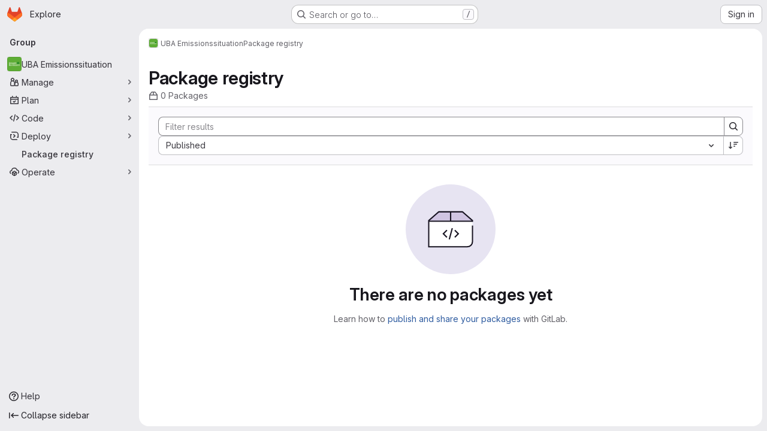

--- FILE ---
content_type: text/javascript; charset=utf-8
request_url: https://gitlab.opencode.de/assets/webpack/pages.groups.packages.1715e1dc.chunk.js
body_size: 815
content:
(this.webpackJsonp=this.webpackJsonp||[]).push([["pages.groups.packages"],{104:function(e,a,t){t("HVBj"),t("m2aA"),e.exports=t("nEF3")},Wsf8:function(e,a,t){"use strict";t.d(a,"a",(function(){return r}));t("byxs");var n=t("ewH8"),s=t("GiFX"),o=t("5v28");const r=function(e,a,{withApolloProvider:t,name:r}={}){const i=document.querySelector(e);if(!i)return null;const c=i.dataset.viewModel?JSON.parse(i.dataset.viewModel):{},u=i.dataset.provide?JSON.parse(i.dataset.provide):{};return new n.default({el:i,apolloProvider:(p=t,!0===p?(n.default.use(s.a),new s.a({defaultClient:Object(o.d)()})):p instanceof s.a?p:void 0),name:r,provide:u,render:e=>e(a,{props:c})});var p}},m2aA:function(e,a,t){"use strict";t.r(a);var n=t("oa35"),s=t("Wsf8");Object(n.a)(),Object(s.a)("#js-amazon-q-settings",(function(){return t.e("amazonQGroupSettings").then(t.bind(null,"ofbg"))}))},nEF3:function(e,a,t){"use strict";t.r(a);var n=t("pVvv");const s=Object(n.a)();s&&(s.attachBreadcrumb(),s.attachMainComponent())},oa35:function(e,a,t){"use strict";t.d(a,"a",(function(){return s}));var n=t("7F3p");function s(){document.querySelector(".js-hand-raise-lead-modal")&&Promise.all([t.e("commons-initHandRaiseLeadModal-pages.gitlab_subscriptions.trials.duo_enterprise.new-pages.gitlab_sub-217ab672"),t.e("initHandRaiseLeadModal")]).then(t.bind(null,"+GbX")).then((function({default:e}){e()})).catch((function(e){return n.b(e)}));document.querySelector(".js-hand-raise-lead-trigger")&&t.e("initHandRaiseLeadButton").then(t.bind(null,"c/gd")).then((function({default:e}){e()})).catch((function(e){return n.b(e)}))}}},[[104,"runtime","main","commons-pages.admin.gitlab_duo.seat_utilization-pages.admin.gitlab_duo.show-pages.dashboard.issues-p-e61f1d14","commons-pages.groups.harbor.repositories-pages.groups.infrastructure_registry.index-pages.groups.pac-c6a27c85","commons-pages.groups.harbor.repositories-pages.groups.packages-pages.groups.registry.repositories-pa-2c5ccc2b","commons-pages.groups.packages-pages.projects.packages.packages"]]]);
//# sourceMappingURL=pages.groups.packages.1715e1dc.chunk.js.map